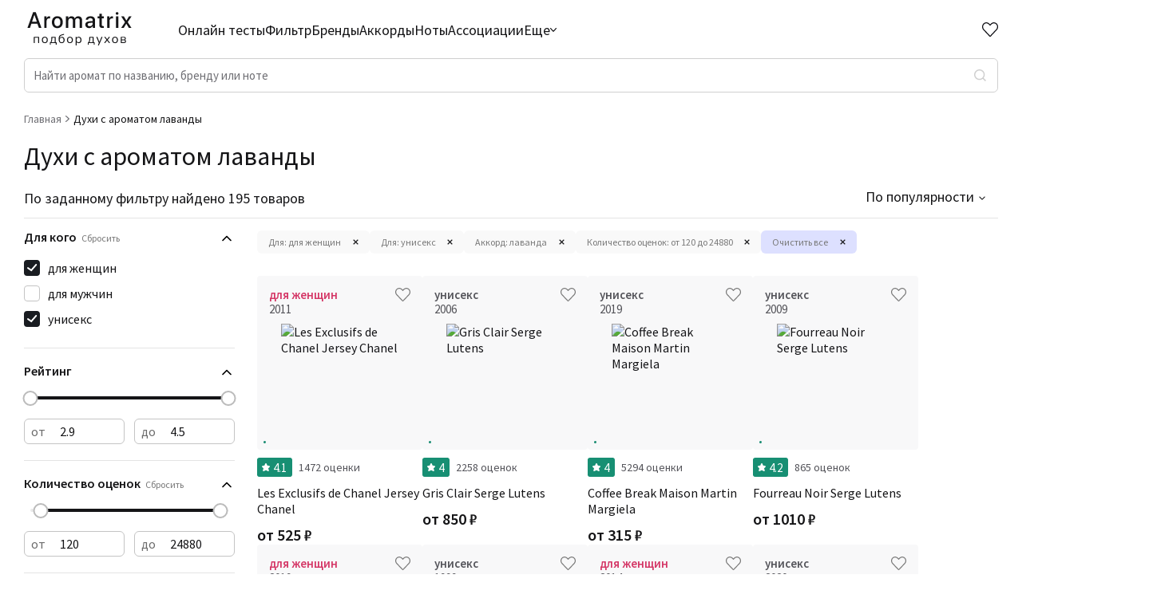

--- FILE ---
content_type: application/javascript; charset=UTF-8
request_url: https://aromatrix.ru/_next/static/chunks/5582.02839539c955750e.js
body_size: 858
content:
try{let e="undefined"!=typeof window?window:"undefined"!=typeof global?global:"undefined"!=typeof globalThis?globalThis:"undefined"!=typeof self?self:{},a=(new e.Error).stack;a&&(e._sentryDebugIds=e._sentryDebugIds||{},e._sentryDebugIds[a]="4e893f2c-f5d0-47ee-9255-f53b722c9fa8",e._sentryDebugIdIdentifier="sentry-dbid-4e893f2c-f5d0-47ee-9255-f53b722c9fa8")}catch(e){}"use strict";(self.webpackChunk_N_E=self.webpackChunk_N_E||[]).push([[5582],{5582:function(e,a,n){n.r(a);var t=n(5893),s=n(1664),c=n.n(s),d=n(1163),r=n(9162),i=n.n(r);let o=(e,a)=>a<=7?Array.from({length:a},(e,a)=>a+1):e<=4?[1,2,3,4,5,6,7,"dot",+a]:e>=a-4?[1,"dot",+a-6,+a-5,+a-4,+a-3,+a-2,+a-1,+a]:[1,"dot",+e-3,+e-2,+e-1,+e,+e+1,+e+2,+e+3,"dot",+a],l=(e,a)=>a<=7?Array.from({length:a},(e,a)=>a+1):e<=3?[1,2,3,4,5,"dot",+a]:e<=4?[1,"dot",+e-1,+e,+e+1,"dot",+a]:e>=a-3?[1,"dot",,+a-4,+a-3,+a-2,+a-1,+a]:[1,"dot",+e-2,+e-1,+e,+e+1,+e+2,"dot",+a],f=e=>{let{currentPage:a,allPages:n,parent:s,isMobile:r}=e,f=(0,d.useRouter)(),h=r?l(a,n):o(a,n);return(0,t.jsxs)("div",{className:i().Pagination,children:[(0,t.jsx)(c(),{prefetch:!1,href:{pathname:f.pathname,query:{...f.query,page:"".concat(a-1)}},className:"".concat(i().Pagination__Prev," ").concat(1==+a?i().disabled:""),children:(0,t.jsx)("span",{children:"Предыдущая страница"})}),(0,t.jsx)("ul",{className:i().Pagination__List,children:h&&h.map((e,n)=>"dot"===e?(0,t.jsx)("li",{className:i().Pagination__DotLink,children:"..."},n):(0,t.jsx)("li",{className:"".concat(i().Pagination__Link," ").concat(e===+a?i().active:""),children:(0,t.jsx)(c(),{prefetch:!1,href:{pathname:f.pathname,query:{...f.query,page:e}},children:(0,t.jsx)("span",{children:e})})},n))}),(0,t.jsx)(c(),{prefetch:!1,href:{pathname:f.pathname,query:{...f.query,page:"".concat(a+1)}},className:"".concat(i().Pagination__Next," ").concat(+a===n?i().disabled:""),children:(0,t.jsx)("span",{children:"Следующая страница"})})]})};a.default=f}}]);

--- FILE ---
content_type: application/javascript; charset=UTF-8
request_url: https://aromatrix.ru/_next/static/chunks/pages/collection/%5BcollectionId%5D-fbfbed2418ad1d37.js
body_size: 6282
content:
try{let e="undefined"!=typeof window?window:"undefined"!=typeof global?global:"undefined"!=typeof globalThis?globalThis:"undefined"!=typeof self?self:{},t=(new e.Error).stack;t&&(e._sentryDebugIds=e._sentryDebugIds||{},e._sentryDebugIds[t]="e75a57e6-8e6c-40b1-9960-008572790da3",e._sentryDebugIdIdentifier="sentry-dbid-e75a57e6-8e6c-40b1-9960-008572790da3")}catch(e){}(self.webpackChunk_N_E=self.webpackChunk_N_E||[]).push([[8417,4174,6027],{3009:function(e,t,l){(window.__NEXT_P=window.__NEXT_P||[]).push(["/collection/[collectionId]",function(){return l(6925)}])},8279:function(e,t,l){"use strict";var a=l(5893),n=l(7294),i=l(1664),s=l.n(i);let r=e=>{let{links:t,last_link:l}=e;return(0,a.jsxs)("ul",{className:"BreadCrumbs BreadCrumbs--Main",itemScope:!0,itemType:"https://schema.org/BreadcrumbList",children:[t&&t.map((e,t)=>(0,a.jsxs)("li",{className:"BreadCrumbs__Link",itemProp:"itemListElement",itemScope:!0,itemType:"https://schema.org/ListItem",children:[(0,a.jsx)(s(),{prefetch:!1,href:e.link,itemProp:"item",itemType:"https://schema.org/WebPage",children:(0,a.jsx)("span",{itemProp:"name",children:e.name})}),(0,a.jsx)("meta",{itemProp:"position",content:t+1}),(0,a.jsx)("svg",{width:"5",height:"8",viewBox:"0 0 5 8",fill:"none",xmlns:"http://www.w3.org/2000/svg",children:(0,a.jsx)("path",{fillRule:"evenodd",clipRule:"evenodd",d:"M4.81694 3.59594C5.06102 3.8191 5.06102 4.1809 4.81694 4.40406L1.06694 7.83263C0.822864 8.05579 0.427136 8.05579 0.183058 7.83263C-0.0610193 7.60948 -0.0610193 7.24767 0.183058 7.02451L3.49112 4L0.183059 0.975489C-0.061019 0.752333 -0.061019 0.390524 0.183059 0.167367C0.427136 -0.0557894 0.822865 -0.0557894 1.06694 0.167367L4.81694 3.59594Z",fill:"#6F6F74"})})]},e.name+t)),(0,a.jsxs)("li",{className:"BreadCrumbs__Link--last",itemProp:"itemListElement",itemScope:!0,itemType:"https://schema.org/ListItem",children:[(0,a.jsx)("span",{itemProp:"name",children:l}),(0,a.jsx)("meta",{itemProp:"position",content:t.length+1})]})]})};t.Z=(0,n.memo)(r,()=>!0)},6027:function(e,t,l){"use strict";l.r(t);var a=l(5893);l(7294);var n=l(78),i=l(1163);let s=e=>{let{bricksData:t,deleteFilter:l,filterData:s,filter:r,fromMobFilter:c=!1}=e;(0,i.useRouter)();let{bricks:o,excludedBricks:_,isBricks:d}=(0,n.b)(r,s);return d?(0,a.jsxs)("div",{className:"Bricks",children:[(0,a.jsxs)("div",{className:"Bricks__Row",children:[o.map((e,t)=>{if(e.content)return(0,a.jsxs)("div",{className:"BricksItem",onClick:()=>l(e.key,e.id?e.id:null),children:[(0,a.jsx)("span",{className:"BricksItem__Content",children:"".concat(e.prefix,": ").concat(e.content)}),(0,a.jsx)("span",{className:"BricksItem__Close"})]},e.prefix+e.id)}),d&&(0,a.jsxs)("div",{className:"BricksItem BricksItem--clear",onClick:()=>l("all"),children:[(0,a.jsx)("span",{className:"BricksItem__Content",children:"Очистить все"}),(0,a.jsx)("span",{className:"BricksItem__Close"})]},"clear__all")]}),0!==_.length&&(0,a.jsx)("div",{className:"Bricks__Row",children:_.map((e,t)=>{if(e.content)return(0,a.jsxs)("div",{className:"BricksItem BricksItem--excluded",onClick:()=>l(e.key,e.id?e.id:null),children:[(0,a.jsxs)("span",{className:"BricksItem__Content",children:[(0,a.jsx)("span",{children:"".concat(e.prefix,":")})," ","".concat(e.content)]}),(0,a.jsx)("span",{onClick:()=>l(e.key,e.id?e.id:null),className:"BricksItem__Close"})]},e.prefix+e.id)})}),d&&(0,a.jsxs)("div",{className:"BricksItem BricksItem--clear BricksItem--out",onClick:()=>l("all"),children:[(0,a.jsx)("span",{className:"BricksItem__Content",children:"Очистить все"}),(0,a.jsx)("span",{className:"BricksItem__Close"})]},"clear__all")]}):null};t.default=s},4174:function(e,t,l){"use strict";l.r(t);var a=l(5893);let n=e=>{let{isMobile:t=!1,ifInProduct:l=!1,className:n=""}=e;return(0,a.jsx)("div",{className:["loaderWrapper",n,t&&l?"mobile":""].join(" "),children:(0,a.jsxs)("div",{className:"lds-ring",children:[(0,a.jsx)("div",{}),(0,a.jsx)("div",{}),(0,a.jsx)("div",{}),(0,a.jsx)("div",{})]})})};t.default=n},6462:function(e,t,l){"use strict";var a=l(5893),n=l(5152),i=l.n(n),s=l(4174),r=l(1664),c=l.n(r);let o=i()(()=>Promise.all([l.e(9755),l.e(6973)]).then(l.bind(l,6973)),{loadableGenerated:{webpack:()=>[6973]},loading:()=>(0,a.jsx)("p",{})}),_=e=>{let{productsPerPage:t,loading:l,isLoading:n=!1,isFavPage:i=!1,favHandler:r=null}=e;return(0,a.jsxs)("section",{className:"ProductList",children:[l&&(0,a.jsx)(s.default,{isMobile:!1,ifInProduct:!0}),!l&&t&&0!==t.length&&t.map((e,t)=>(0,a.jsx)(o,{product:e,loading:l,favHandler:r},e.code+t)),(!t||0===t.length)&&!i&&(0,a.jsx)("div",{className:"ProductList__NotFound",children:"Ароматы по заданным фильтрам не найдены"}),(!t||0===t.length)&&i&&(0,a.jsxs)("div",{className:"ProductList__NotFound",children:[(0,a.jsx)("div",{children:"Ваш список избранного пока пуст"}),(0,a.jsx)("div",{className:"ProductList__NotFoundLink",children:(0,a.jsx)(c(),{href:"/podbor",children:"Подобрать аромат"})})]})]})};t.Z=_},7671:function(e,t,l){"use strict";var a=l(5893),n=l(7294),i=l(9072);let s=e=>{let{title:t,sort:l,changeSort:s,showMobFilter:r,total:c}=e,[o,_]=(0,n.useState)([{label:"По популярности",value:"rating_calc"},{label:"По году выпуска",value:"year"}]),d=(0,n.useCallback)(e=>{s(e.target.dataset.value)},[s]);return(0,a.jsxs)("div",{className:"TitleTop "+(c?"withTotal":""),children:[(0,a.jsxs)("div",{children:[(0,a.jsx)("h1",{className:"TitleTop__Title",children:t}),c>=0&&(0,a.jsx)("p",{className:"TitleTop__Text__Total",children:c>0?"По заданному фильтру найдено ".concat(c," товаров"):""})]}),(0,a.jsxs)("div",{className:"TitleTop__Sort",children:[r&&(0,a.jsxs)("button",{className:"TitleTop__MobileFilterIcon",onClick:r,children:[(0,a.jsx)("span",{children:"Фильтры"}),(0,a.jsx)("svg",{width:"20",height:"16",viewBox:"0 0 20 16",fill:"none",xmlns:"http://www.w3.org/2000/svg",children:(0,a.jsx)("path",{d:"M2.17341 12.988L2.16373 12.9505H2.125H0.05V11.0505H2.126H2.16473L2.17441 11.013C2.68756 9.0256 4.63735 7.76239 6.6609 8.10635C8.68445 8.45031 10.1074 10.2868 9.93504 12.3321C9.76271 14.3775 8.05256 15.95 5.99999 15.9505C4.19804 15.9514 2.6239 14.7327 2.17341 12.988ZM6 9.95049H5.99995C4.88003 9.95163 3.96828 10.8513 3.95224 11.9711C3.93619 13.0909 4.82178 14.0164 5.94121 14.0496C6.92388 14.0788 7.76745 13.4109 7.99299 12.4905H8H8.05V12.0905V12.0005C8.05 10.8683 7.13218 9.95049 6 9.95049ZM7.17441 4.98799L7.16473 4.95049H7.126H0.05V3.05049H7.126H7.16473L7.17441 3.01299C7.68756 1.0256 9.63735 -0.237611 11.6609 0.106348C13.6845 0.450307 15.1074 2.2868 14.935 4.33213C14.7627 6.37746 13.0526 7.94997 11 7.95049C9.19842 7.95095 7.6248 6.73235 7.17441 4.98799ZM11 1.95049L10.9999 1.95049C9.88003 1.95163 8.96828 2.85131 8.95224 3.97112C8.93619 5.09092 9.82178 6.01636 10.9412 6.04959C11.9239 6.07876 12.7675 5.41091 12.993 4.49049H13H13.05V4.09049V4.00049C13.05 2.86831 12.1322 1.95049 11 1.95049ZM19.95 12.9505H11.05V11.0505H19.95V12.9505ZM19.95 4.95049H16.05V3.05049H19.95V4.95049Z",fill:"white",stroke:"#151517",strokeWidth:"0.1"})})]}),(0,a.jsx)(i.Z,{onChange:d,selected:l,options:o})]})]})};t.Z=(0,n.memo)(s)},9072:function(e,t,l){"use strict";var a=l(5893),n=l(7294);let i=e=>{let{options:t,selected:l,onChange:i}=e,[s,r]=(0,n.useState)(!1),c=(0,n.useCallback)(e=>"rating_calc"==e?"По популярности":"year"==e?"По году выпуска":void 0,[]),[o,_]=(0,n.useState)(c(l)),d=(0,n.useCallback)(e=>{r(!1),_(c(e.target.dataset.value)),i(e)},[i]);return(0,n.useEffect)(()=>{c(l)!==o&&_(c(l))},[l]),(0,a.jsxs)("div",{className:"Select ".concat(s?"shown":""),children:[(0,a.jsx)("div",{onClick:()=>r(!s),className:"Select__Selected",children:o}),(0,a.jsx)("ul",{className:"Select__List",children:t.map((e,t)=>(0,a.jsx)("li",{"data-value":e.value,onClick:d,children:e.label},e.value))})]})};t.Z=(0,n.memo)(i)},78:function(e,t,l){"use strict";l.d(t,{b:function(){return a}});let a=(e,t)=>{var l,a,n,i,s,r,c,o,_,d;t&&!t.years_ago&&(t.years_ago={property_name:"Ароматы за последние годы",property_code:"years_ago",values:[{property_code:"years_ago",filter_element_id:1,filter_element_name:"1 год"},{property_code:"years_ago",filter_element_id:2,filter_element_name:"2 года"},{property_code:"years_ago",filter_element_id:3,filter_element_name:"3 года"},{property_code:"years_ago",filter_element_id:5,filter_element_name:"5 лет"},{property_code:"years_ago",filter_element_id:10,filter_element_name:"10 лет"}]}),e&&!e.years_ago&&(e.years_ago=[]);let{rating:m,year:u,votes:f,price:p,plume:v,persistence:y}=e,x=(null===(l=t.brand)||void 0===l?void 0:l.values)?Array.isArray(t.brand.values)?t.brand.values:Object.values(t.brand.values):[],h=(null===(a=t.gender)||void 0===a?void 0:a.values)?Array.isArray(t.gender.values)?t.gender.values:Object.values(t.gender.values):[],g=(null===(n=t.accords)||void 0===n?void 0:n.values)?Array.isArray(t.accords.values)?t.accords.values:Object.values(t.accords.values):[],b=(null===(i=t.family)||void 0===i?void 0:i.values)?Array.isArray(t.family.values)?t.family.values:Object.values(t.family.values):[],j=(null===(s=t.country)||void 0===s?void 0:s.values)?Array.isArray(t.country.values)?t.country.values:Object.values(t.country.values):[],k=(null===(r=t.notes_high)||void 0===r?void 0:r.values)?Array.isArray(t.notes_high.values)?t.notes_high.values:Object.values(t.notes_high.values):[],C=(null===(c=t.notes_middle)||void 0===c?void 0:c.values)?Array.isArray(t.notes_middle.values)?t.notes_middle.values:Object.values(t.notes_middle.values):[],N=(null===(o=t.notes_base)||void 0===o?void 0:o.values)?Array.isArray(t.notes_base.values)?t.notes_base.values:Object.values(t.notes_base.values):[],w=t.notes.values?Array.isArray(t.notes.values)?t.notes.values:Object.values(t.notes.values):[],S=(null===(_=t.time_year)||void 0===_?void 0:_.values)?Array.isArray(t.time_year.values)?t.time_year.values:Object.values(t.time_year.values):[],I=(null===(d=t.years_ago)||void 0===d?void 0:d.values)?Array.isArray(t.years_ago.values)?t.years_ago.values:Object.values(t.years_ago.values):[],P=e.brand&&e.brand.map(e=>x.find(t=>t.filter_element_id===e))||[],B=e.gender&&e.gender.map(e=>h.find(t=>t.filter_element_id===e)),A=e.accords&&e.accords.map(e=>g.find(t=>t.filter_element_id===e))||[],L=e.family&&e.family.map(e=>b.find(t=>t.filter_element_id===e))||[],O=e.notes&&e.notes.map(e=>w.find(t=>t.filter_element_id===e)),T=e.notes_base&&e.notes_base.map(e=>N.find(t=>t.filter_element_id===e)),F=e.notes_middle&&e.notes_middle.map(e=>C.find(t=>t.filter_element_id===e)),H=e.notes_high&&e.notes_high.map(e=>k.find(t=>t.filter_element_id===e)),M=e.country&&e.country.map(e=>j.find(t=>t.filter_element_id===e))||[],Z=e.time_year&&e.time_year.map(e=>S.find(t=>t.filter_element_id===e))||[],E=e.years_ago&&e.years_ago.map(e=>I.find(t=>t.filter_element_id===e)),V=e.exc_brand&&e.exc_brand.map(e=>x.find(t=>t.filter_element_id===e))||[],D=e.exc_accords&&e.exc_accords.map(e=>g.find(t=>t.filter_element_id===e))||[],R=e.exc_family&&e.exc_family.map(e=>b.find(t=>t.filter_element_id===e))||[],q=e.exc_notes_base&&e.exc_notes_base.map(e=>N.find(t=>t.filter_element_id===e)),J=e.exc_notes_middle&&e.exc_notes_middle.map(e=>C.find(t=>t.filter_element_id===e)),G=e.exc_notes_high&&e.exc_notes_high.map(e=>k.find(t=>t.filter_element_id===e)),W=e.exc_country&&e.exc_country.map(e=>j.find(t=>t.filter_element_id===e))||[],X=e.exc_notes&&e.exc_notes.map(e=>w.find(t=>t.filter_element_id===e)),Y=JSON.stringify(e.year)!==JSON.stringify([+t.year.min_value,+t.year.max_value]),z=[...B.map(e=>({key:"gender",prefix:"Для",content:e.filter_element_name,id:e.filter_element_id})),...P.map(e=>({key:"brand",prefix:"Бренд",content:e.filter_element_name,id:e.filter_element_id})),...T.map(e=>({key:"notes_base",prefix:"Базовая нота",content:e.filter_element_name,id:e.filter_element_id})),...F.map(e=>({key:"notes_middle",prefix:"Средняя нота",content:e.filter_element_name,id:e.filter_element_id})),...H.map(e=>({key:"notes_high",prefix:"Верхняя нота",content:e.filter_element_name,id:e.filter_element_id})),...O.map(e=>({key:"notes",prefix:"Нота",content:e.filter_element_name,id:e.filter_element_id})),...A.map(e=>({key:"accords",prefix:"Аккорд",content:e.filter_element_name,id:e.filter_element_id})),...L.map(e=>({key:"family",prefix:"Семейство",content:e.filter_element_name,id:e.filter_element_id})),...Z.map(e=>({key:"time_year",prefix:"Время года",content:e.filter_element_name,id:e.filter_element_id})),...E.map(e=>({key:"years_ago",prefix:"Ароматы за последние годы",content:e.filter_element_name,id:e.filter_element_id})),...M.map(e=>({key:"country",prefix:"Страна",content:e.filter_element_name,id:e.filter_element_id})),{key:"rating",prefix:"Рейтинг",content:m&&(0!==m[0]||5!==m[1])?"от ".concat(m[0]," до ").concat(m[1]):null},{key:"votes",prefix:"Количество оценок",content:f&&(f[0]!==t.votes.min_value||f[1]!==t.votes.max_value)?"от ".concat(f[0]," до ").concat(f[1]):null},{key:"year",prefix:"Год",content:0!==u.length&&Y?"от ".concat(u[0]," до ").concat(u[1]):null},{key:"price",prefix:"Цена",content:p&&(p[0]!==t.price.min_value||p[1]!==t.price.max_value)?"от ".concat(p[0]," до ").concat(p[1]):null},{key:"plume",prefix:"Шлейф",content:v&&(v[0]!==+t.plume.min_value||v[1]!==+t.plume.max_value)?"от ".concat(v[0]," до ").concat(v[1]):null},{key:"persistence",prefix:"Стойкость",content:y&&(y[0]!==+t.persistence.min_value||y[1]!==+t.persistence.max_value)?"от ".concat(y[0]," до ").concat(y[1]):null}],K=[...V.map(e=>({key:"exc_brand_id",prefix:"Исключен бренд",content:e.filter_element_name,id:e.filter_element_id})),...q.map(e=>({key:"exc_notes_base",prefix:"Исключена базовая нота",content:e.filter_element_name,id:e.filter_element_id})),...X.map(e=>({key:"exc_notes",prefix:"Исключена нота",content:e.filter_element_name,id:e.filter_element_id})),...J.map(e=>({key:"exc_notes_middle",prefix:"Исключена средняя нота",content:e.filter_element_name,id:e.filter_element_id})),...G.map(e=>({key:"exc_notes_high",prefix:"Исключена верхняя нота",content:e.filter_element_name,id:e.filter_element_id})),...D.map(e=>({key:"exc_accords",prefix:"Исключен аккорд",content:e.filter_element_name,id:e.filter_element_id})),...R.map(e=>({key:"exc_family",prefix:"Исключено семейство",content:e.filter_element_name,id:e.filter_element_id})),...W.map(e=>({key:"exc_country",prefix:"Исключена страна",content:e.filter_element_name,id:e.filter_element_id}))],Q=0!==z.filter(e=>null!==e.content).length||0!==K.filter(e=>null!==e.content).length;return{bricks:z,excludedBricks:K,isBricks:Q}}},6925:function(e,t,l){"use strict";l.r(t),l.d(t,{__N_SSP:function(){return g}});var a=l(5893),n=l(7294),i=l(9008),s=l.n(i);l(1664);var r=l(5152),c=l.n(r),o=l(2523),_=l(6462),d=l(7671),m=l(6027),u=l(1163),f=l(8279),p=l(4174);let v=c()(()=>l.e(5582).then(l.bind(l,5582)),{loadableGenerated:{webpack:()=>[5582]}}),y=c()(()=>Promise.all([l.e(3662),l.e(5478),l.e(7063),l.e(4083),l.e(5007),l.e(6850)]).then(l.bind(l,5007)),{loadableGenerated:{webpack:()=>[5007]}}),x=c()(()=>Promise.all([l.e(3662),l.e(5478),l.e(7063),l.e(4083),l.e(3233),l.e(5121)]).then(l.bind(l,3233)),{loadableGenerated:{webpack:()=>[3233]},ssr:!1}),h=e=>{let{query:t,filterData:l,data:i,isMobile:r,filterFromUri:c,queryReq:h,href:g,collection:b,bricksData:j,...k}=e,C=(0,u.useRouter)(),[N,w]=(0,n.useState)(l),[S,I]=(0,n.useState)(!1),[P,B]=(0,n.useState)([]),[A,L]=(0,n.useState)(i.current_page!==i.last_page&&1!==i.last_page),[O,T]=(0,n.useState)(c.page?c.page:1),F={filter_accords:"or",filter_notes_high:"or",filter_notes_middle:"or",filter_notes_base:"or",filter_family:"or",filter_notes:"or",gender:[],accords:[],assoc:[],family:[],notes_high:[],notes_middle:[],notes_base:[],rating:[0,5],votes:[+l.votes.min_value,+l.votes.max_value],year:[+l.year.min_value,+l.year.max_value],price:[+l.price.min_value,+l.price.max_value],plume:[+l.plume.min_value,+l.plume.max_value],persistence:[+l.persistence.min_value,+l.persistence.max_value],brand:[],time_year:[],country:[],sort_by:"rating_calc",exc_accords:[],exc_assoc:[],exc_family:[],exc_notes_high:[],exc_notes_middle:[],exc_notes_base:[],exc_brand:[],exc_country:[],page:"1",notes:[],exc_notes:[],years_ago:[]},[H,M]=(0,n.useState)({...F,...c}),Z=(0,n.useRef)(H),[E,V]=(0,n.useState)(!1),[D,R]=(0,n.useState)(!1);(0,n.useEffect)(()=>{c.page&&T(+c.page)},[c.page]),(0,n.useEffect)(()=>{B([]);let e=e=>{e.includes("/collection/")&&R(!0)},t=()=>{R(!1)};return C.events.on("routeChangeStart",e),C.events.on("routeChangeComplete",t),C.events.on("routeChangeError",t),()=>{C.events.off("routeChangeStart",e),C.events.off("routeChangeComplete",t),C.events.off("routeChangeError",t)}},[C]);let q=async()=>{I(!0);let e=C.query.reset?{...C.query}:{...t,...C.query},l=await (0,o.YH)({...e,page:+O+1});B([...P,...l.data]),T(+O+1),I(!1)},J=(0,n.useCallback)(function(e){arguments.length>1&&void 0!==arguments[1]&&arguments[1];let t=Object.keys(e).filter(t=>JSON.stringify(e[t])!==JSON.stringify(F[t])),l={};t.map(t=>{l[t]=e[t]}),0!==Object.keys(l).filter(e=>l[e]&&"page"!==e).length?C.push({pathname:"/collection/".concat(b.code),query:{...l,reset:!0,page:"1"}},void 0,{scroll:!1}):C.push({pathname:"/collection/".concat(b.code),query:{page:"1",reset:!0}},void 0,{scroll:!1})},[H]),G=(0,n.useCallback)(e=>{e.years_ago.length>H.years_ago.length?e.year=F.year:(e.year[0]!==H.year[0]||e.year[1]!==H.year[1])&&(e.years_ago=F.years_ago),M(t=>({...t,...e})),Z.current={...e},J({...e})},[H]),W=(e,t)=>{if("all"===e)M({...F}),Z.current={...F},J({...F},!0);else if(null===t){let t={...H};t[e]=[...F[e]],Z.current=t,M(e=>({...e,...t})),J({...Z.current})}else{let l={...H},a=l[e].findIndex(e=>e===t);Z.current=l,l[e].splice(a,1),M(e=>({...e,...l})),J({...l})}},X=()=>{E?document.body.classList.remove("overflow"):document.body.classList.add("overflow"),V(!E)},Y=(0,n.useCallback)(e=>{z(e)},[]),z=(0,n.useCallback)(e=>{let t={...Z.current};t.sort_by=e,Z.current=t,M(e=>({...e,...t})),J({...t})}),K=(0,n.useCallback)(()=>{M(e=>({...F,sort_by:e.sort_by})),J({...F})},[H]),Q=async(e,t)=>{let l=Object.keys(e).filter(t=>JSON.stringify(e[t])!==JSON.stringify(F[t])),a={};l.map(t=>{a[t]=e[t]});let n=C.query.reset?{...C.query}:{...a,...C.query},i=await (0,o.mR)(n,!0);if(t)return i.filters;w(i.filters)};return(0,a.jsxs)(a.Fragment,{children:[(0,a.jsxs)(s(),{children:[(0,a.jsx)("title",{children:b.seo_title}),(0,a.jsx)("meta",{name:"description",content:b.seo_description}),(0,a.jsx)("meta",{property:"og:description",content:b.seo_description}),(0,a.jsx)("meta",{name:"og:title",content:b.seo_title})]}),(0,a.jsx)(f.Z,{last_link:b.name,links:[{name:"Главная",link:"/"}]}),(0,a.jsx)(d.Z,{total:i.total,title:b.name,changeSort:Y,sort:H.sort_by,showMobFilter:X}),(0,a.jsxs)("div",{className:"FilterPage",children:[!r&&(0,a.jsx)(y,{filterData:l,filter:H,updateFilter:G,clearAll:K,getFilter:Q}),r&&(0,a.jsx)(x,{filterData:N,filter:H,updateFilter:G,isMobileShown:E,close:X,clearAll:K,isMobile:r,onFilterDelete:W,getFilter:Q}),(0,a.jsxs)("div",{className:"FilterPage__Right",children:[(0,a.jsx)(m.default,{bricksData:null,filter:H,filterData:l,deleteFilter:W}),(0,a.jsx)(_.Z,{loading:D,productsPerPage:[...i.data,...P]}),D&&(0,a.jsx)(p.default,{isMobile:r,ifInProduct:!0}),A&&!D&&O!==i.last_page&&(0,a.jsx)("div",{className:"FilterPage__ShowMoreContainer",children:(0,a.jsx)("div",{onClick:q,className:["FilterPage__ShowMore",S?"loading":""].join(" "),children:S?(0,a.jsxs)("div",{className:"ring",children:[(0,a.jsx)("div",{}),(0,a.jsx)("div",{}),(0,a.jsx)("div",{}),(0,a.jsx)("div",{})]}):(0,a.jsx)(a.Fragment,{children:"Показать еще"})})}),i.last_page>1&&!D&&(0,a.jsx)(v,{isMobile:r,currentPage:0===P.length?i.current_page:O,allPages:i.last_page})]})]})]})};var g=!0;t.default=h}},function(e){e.O(0,[1664,2523,9774,2888,179],function(){return e(e.s=3009)}),_N_E=e.O()}]);

--- FILE ---
content_type: application/javascript; charset=UTF-8
request_url: https://aromatrix.ru/_next/static/chunks/pages/quiz-d7c6b18a2d00c3a6.js
body_size: 2016
content:
try{let e="undefined"!=typeof window?window:"undefined"!=typeof global?global:"undefined"!=typeof globalThis?globalThis:"undefined"!=typeof self?self:{},s=(new e.Error).stack;s&&(e._sentryDebugIds=e._sentryDebugIds||{},e._sentryDebugIds[s]="77ed8503-3958-4a8a-926d-31ffe29a299e",e._sentryDebugIdIdentifier="sentry-dbid-77ed8503-3958-4a8a-926d-31ffe29a299e")}catch(e){}(self.webpackChunk_N_E=self.webpackChunk_N_E||[]).push([[498,4174],{2342:function(e,s,t){(window.__NEXT_P=window.__NEXT_P||[]).push(["/quiz",function(){return t(1628)}])},8279:function(e,s,t){"use strict";var i=t(5893),n=t(7294),a=t(1664),r=t.n(a);let l=e=>{let{links:s,last_link:t}=e;return(0,i.jsxs)("ul",{className:"BreadCrumbs BreadCrumbs--Main",itemScope:!0,itemType:"https://schema.org/BreadcrumbList",children:[s&&s.map((e,s)=>(0,i.jsxs)("li",{className:"BreadCrumbs__Link",itemProp:"itemListElement",itemScope:!0,itemType:"https://schema.org/ListItem",children:[(0,i.jsx)(r(),{prefetch:!1,href:e.link,itemProp:"item",itemType:"https://schema.org/WebPage",children:(0,i.jsx)("span",{itemProp:"name",children:e.name})}),(0,i.jsx)("meta",{itemProp:"position",content:s+1}),(0,i.jsx)("svg",{width:"5",height:"8",viewBox:"0 0 5 8",fill:"none",xmlns:"http://www.w3.org/2000/svg",children:(0,i.jsx)("path",{fillRule:"evenodd",clipRule:"evenodd",d:"M4.81694 3.59594C5.06102 3.8191 5.06102 4.1809 4.81694 4.40406L1.06694 7.83263C0.822864 8.05579 0.427136 8.05579 0.183058 7.83263C-0.0610193 7.60948 -0.0610193 7.24767 0.183058 7.02451L3.49112 4L0.183059 0.975489C-0.061019 0.752333 -0.061019 0.390524 0.183059 0.167367C0.427136 -0.0557894 0.822865 -0.0557894 1.06694 0.167367L4.81694 3.59594Z",fill:"#6F6F74"})})]},e.name+s)),(0,i.jsxs)("li",{className:"BreadCrumbs__Link--last",itemProp:"itemListElement",itemScope:!0,itemType:"https://schema.org/ListItem",children:[(0,i.jsx)("span",{itemProp:"name",children:t}),(0,i.jsx)("meta",{itemProp:"position",content:s.length+1})]})]})};s.Z=(0,n.memo)(l,()=>!0)},4174:function(e,s,t){"use strict";t.r(s);var i=t(5893);let n=e=>{let{isMobile:s=!1,ifInProduct:t=!1,className:n=""}=e;return(0,i.jsx)("div",{className:["loaderWrapper",n,s&&t?"mobile":""].join(" "),children:(0,i.jsxs)("div",{className:"lds-ring",children:[(0,i.jsx)("div",{}),(0,i.jsx)("div",{}),(0,i.jsx)("div",{}),(0,i.jsx)("div",{})]})})};s.default=n},1628:function(e,s,t){"use strict";t.r(s),t.d(s,{__N_SSP:function(){return j}});var i=t(5893),n=t(7294),a=t(9008),r=t.n(a),l=t(1664),c=t.n(l),o=t(5152),d=t.n(o),m=t(1163),u=t(8279);t(4174);var _=t(9755),p=t.n(_);let h=d()(()=>t.e(5582).then(t.bind(t,5582)),{loadableGenerated:{webpack:()=>[5582]}}),g=e=>{let{isMobile:s,quizes:t,...a}=e;(0,m.useRouter)();let[l,o]=(0,n.useState)(!1),[d,_]=(0,n.useState)(t.current_page!==t.last_page&&1!==t.last_page),[g,j]=(0,n.useState)(t.current_page),[x,f]=(0,n.useState)(!1);(0,n.useEffect)(()=>{j(+t.current_page)},[t.current_page]);let v=async()=>{o(!0)};return(0,i.jsxs)(i.Fragment,{children:[(0,i.jsxs)(r(),{children:[(0,i.jsx)("title",{children:t.seo.seo_title}),(0,i.jsx)("meta",{name:"description",content:t.seo.seo_description}),(0,i.jsx)("meta",{property:"og:description",content:t.seo.seo_description}),(0,i.jsx)("meta",{name:"og:title",content:t.seo.seo_title})]}),(0,i.jsx)(u.Z,{last_link:"Тесты",links:[{name:"Главная",link:"/"}]}),(0,i.jsxs)("div",{className:"QuizPage",children:[(0,i.jsx)("h1",{className:"Quizes__Title QuizPage__Title",children:"Тесты по подбору духов"}),(0,i.jsx)("ul",{className:"Quizes__List Quiz__List",children:t.data.length>0&&t.data.map(e=>{let s=e.image?e.image_webp?"".concat("https://api.aromatrix.ru","/").concat(e.image_webp):"".concat(e.env.API_URI,"/").concat(e.image):"/assets/no_image.jpg";return(0,i.jsxs)("li",{className:"Quizes__Item Quiz__Item",children:[(0,i.jsx)("div",{className:"Quizes__ItemTop",children:(0,i.jsx)(c(),{href:"quiz/".concat(e.code),children:(0,i.jsx)(p(),{className:"ProductDetail__img",src:s,alt:e.name,layout:"fill",objectFit:"contain",loading:"lazy"})})}),(0,i.jsxs)("div",{className:"Quizes__ItemBody",children:[(0,i.jsx)("p",{className:"Quizes__ItemName",children:e.name}),(0,i.jsx)("p",{className:"Quizes__ItemDescription",children:e.short_description?e.short_description:e.description}),(0,i.jsx)(c(),{href:"quiz/".concat(e.code),className:"Quizes__ItemLink",children:"Пройти тест"})]})]},e.code)})}),d&&!x&&g!==t.last_page&&(0,i.jsx)("div",{className:"FilterPage__ShowMoreContainer",children:(0,i.jsx)("div",{onClick:v,className:["FilterPage__ShowMore",l?"loading":""].join(" "),children:l?(0,i.jsxs)("div",{className:"ring",children:[(0,i.jsx)("div",{}),(0,i.jsx)("div",{}),(0,i.jsx)("div",{}),(0,i.jsx)("div",{})]}):(0,i.jsx)(i.Fragment,{children:"Показать еще"})})}),t.last_page>1&&!x&&(0,i.jsx)(h,{isMobile:s,currentPage:0===t.data.length?t.current_page:g,allPages:t.last_page})]})]})};var j=!0;s.default=g}},function(e){e.O(0,[1664,9755,9774,2888,179],function(){return e(e.s=2342)}),_N_E=e.O()}]);

--- FILE ---
content_type: application/javascript; charset=UTF-8
request_url: https://aromatrix.ru/_next/static/chunks/1664-6e1d9946af0c00c4.js
body_size: 2273
content:
try{let e="undefined"!=typeof window?window:"undefined"!=typeof global?global:"undefined"!=typeof globalThis?globalThis:"undefined"!=typeof self?self:{},t=(new e.Error).stack;t&&(e._sentryDebugIds=e._sentryDebugIds||{},e._sentryDebugIds[t]="27ca2fa0-e87a-4c68-9a54-2e1aee9ca3db",e._sentryDebugIdIdentifier="sentry-dbid-27ca2fa0-e87a-4c68-9a54-2e1aee9ca3db")}catch(e){}(self.webpackChunk_N_E=self.webpackChunk_N_E||[]).push([[1664],{1516:function(e,t){"use strict";Object.defineProperty(t,"__esModule",{value:!0}),t.getDomainLocale=function(e,t,o,n){return!1},("function"==typeof t.default||"object"==typeof t.default&&null!==t.default)&&void 0===t.default.__esModule&&(Object.defineProperty(t.default,"__esModule",{value:!0}),Object.assign(t.default,t),e.exports=t.default)},5569:function(e,t,o){"use strict";Object.defineProperty(t,"__esModule",{value:!0}),t.default=void 0;var n=o(2648).Z,l=o(7273).Z,r=n(o(7294)),u=o(4532),a=o(3353),f=o(1410),i=o(9064),c=o(370),s=o(9955),d=o(4224),p=o(508),y=o(1516),b=o(4266);let h=new Set;function v(e,t,o,n,l){if(l||a.isLocalURL(t)){if(!n.bypassPrefetchedCheck){let l=void 0!==n.locale?n.locale:"locale"in e?e.locale:void 0,r=t+"%"+o+"%"+l;if(h.has(r))return;h.add(r)}Promise.resolve(e.prefetch(t,o,n)).catch(e=>{})}}function g(e){return"string"==typeof e?e:f.formatUrl(e)}let _=r.default.forwardRef(function(e,t){let o,n;let{href:f,as:h,children:_,prefetch:C,passHref:m,replace:M,shallow:k,scroll:E,locale:j,onClick:w,onMouseEnter:I,onTouchStart:O,legacyBehavior:P=!1}=e,x=l(e,["href","as","children","prefetch","passHref","replace","shallow","scroll","locale","onClick","onMouseEnter","onTouchStart","legacyBehavior"]);o=_,P&&("string"==typeof o||"number"==typeof o)&&(o=r.default.createElement("a",null,o));let L=!1!==C,T=r.default.useContext(s.RouterContext),R=r.default.useContext(d.AppRouterContext),D=null!=T?T:R,S=!T,{href:U,as:A}=r.default.useMemo(()=>{if(!T){let e=g(f);return{href:e,as:h?g(h):e}}let[e,t]=u.resolveHref(T,f,!0);return{href:e,as:h?u.resolveHref(T,h):t||e}},[T,f,h]),K=r.default.useRef(U),N=r.default.useRef(A);P&&(n=r.default.Children.only(o));let H=P?n&&"object"==typeof n&&n.ref:t,[B,Z,q]=p.useIntersection({rootMargin:"200px"}),z=r.default.useCallback(e=>{(N.current!==A||K.current!==U)&&(q(),N.current=A,K.current=U),B(e),H&&("function"==typeof H?H(e):"object"==typeof H&&(H.current=e))},[A,H,U,q,B]);r.default.useEffect(()=>{D&&Z&&L&&v(D,U,A,{locale:j},S)},[A,U,Z,j,L,null==T?void 0:T.locale,D,S]);let F={ref:z,onClick(e){P||"function"!=typeof w||w(e),P&&n.props&&"function"==typeof n.props.onClick&&n.props.onClick(e),D&&!e.defaultPrevented&&function(e,t,o,n,l,u,f,i,c,s){let{nodeName:d}=e.currentTarget,p="A"===d.toUpperCase();if(p&&(function(e){let t=e.currentTarget,o=t.getAttribute("target");return o&&"_self"!==o||e.metaKey||e.ctrlKey||e.shiftKey||e.altKey||e.nativeEvent&&2===e.nativeEvent.which}(e)||!c&&!a.isLocalURL(o)))return;e.preventDefault();let y=()=>{"beforePopState"in t?t[l?"replace":"push"](o,n,{shallow:u,locale:i,scroll:f}):t[l?"replace":"push"](n||o,{forceOptimisticNavigation:!s})};c?r.default.startTransition(y):y()}(e,D,U,A,M,k,E,j,S,L)},onMouseEnter(e){P||"function"!=typeof I||I(e),P&&n.props&&"function"==typeof n.props.onMouseEnter&&n.props.onMouseEnter(e),D&&(L||!S)&&v(D,U,A,{locale:j,priority:!0,bypassPrefetchedCheck:!0},S)},onTouchStart(e){P||"function"!=typeof O||O(e),P&&n.props&&"function"==typeof n.props.onTouchStart&&n.props.onTouchStart(e),D&&(L||!S)&&v(D,U,A,{locale:j,priority:!0,bypassPrefetchedCheck:!0},S)}};if(i.isAbsoluteUrl(A))F.href=A;else if(!P||m||"a"===n.type&&!("href"in n.props)){let e=void 0!==j?j:null==T?void 0:T.locale,t=(null==T?void 0:T.isLocaleDomain)&&y.getDomainLocale(A,e,null==T?void 0:T.locales,null==T?void 0:T.domainLocales);F.href=t||b.addBasePath(c.addLocale(A,e,null==T?void 0:T.defaultLocale))}return P?r.default.cloneElement(n,F):r.default.createElement("a",Object.assign({},x,F),o)});t.default=_,("function"==typeof t.default||"object"==typeof t.default&&null!==t.default)&&void 0===t.default.__esModule&&(Object.defineProperty(t.default,"__esModule",{value:!0}),Object.assign(t.default,t),e.exports=t.default)},508:function(e,t,o){"use strict";Object.defineProperty(t,"__esModule",{value:!0}),t.useIntersection=function(e){let{rootRef:t,rootMargin:o,disabled:f}=e,i=f||!r,[c,s]=n.useState(!1),d=n.useRef(null),p=n.useCallback(e=>{d.current=e},[]);n.useEffect(()=>{if(r){if(i||c)return;let e=d.current;if(e&&e.tagName){let n=function(e,t,o){let{id:n,observer:l,elements:r}=function(e){let t;let o={root:e.root||null,margin:e.rootMargin||""},n=a.find(e=>e.root===o.root&&e.margin===o.margin);if(n&&(t=u.get(n)))return t;let l=new Map,r=new IntersectionObserver(e=>{e.forEach(e=>{let t=l.get(e.target),o=e.isIntersecting||e.intersectionRatio>0;t&&o&&t(o)})},e);return t={id:o,observer:r,elements:l},a.push(o),u.set(o,t),t}(o);return r.set(e,t),l.observe(e),function(){if(r.delete(e),l.unobserve(e),0===r.size){l.disconnect(),u.delete(n);let e=a.findIndex(e=>e.root===n.root&&e.margin===n.margin);e>-1&&a.splice(e,1)}}}(e,e=>e&&s(e),{root:null==t?void 0:t.current,rootMargin:o});return n}}else if(!c){let e=l.requestIdleCallback(()=>s(!0));return()=>l.cancelIdleCallback(e)}},[i,o,t,c,d.current]);let y=n.useCallback(()=>{s(!1)},[]);return[p,c,y]};var n=o(7294),l=o(29);let r="function"==typeof IntersectionObserver,u=new Map,a=[];("function"==typeof t.default||"object"==typeof t.default&&null!==t.default)&&void 0===t.default.__esModule&&(Object.defineProperty(t.default,"__esModule",{value:!0}),Object.assign(t.default,t),e.exports=t.default)},1664:function(e,t,o){e.exports=o(5569)}}]);

--- FILE ---
content_type: application/javascript; charset=UTF-8
request_url: https://aromatrix.ru/_next/static/chunks/9713.380a2363aa830009.js
body_size: 2231
content:
try{let e="undefined"!=typeof window?window:"undefined"!=typeof global?global:"undefined"!=typeof globalThis?globalThis:"undefined"!=typeof self?self:{},s=(new e.Error).stack;s&&(e._sentryDebugIds=e._sentryDebugIds||{},e._sentryDebugIds[s]="796acca7-7740-4b72-b79b-93fde9025b45",e._sentryDebugIdIdentifier="sentry-dbid-796acca7-7740-4b72-b79b-93fde9025b45")}catch(e){}"use strict";(self.webpackChunk_N_E=self.webpackChunk_N_E||[]).push([[9713,4174],{4174:function(e,s,t){t.r(s);var n=t(5893);let o=e=>{let{isMobile:s=!1,ifInProduct:t=!1,className:o=""}=e;return(0,n.jsx)("div",{className:["loaderWrapper",o,s&&t?"mobile":""].join(" "),children:(0,n.jsxs)("div",{className:"lds-ring",children:[(0,n.jsx)("div",{}),(0,n.jsx)("div",{}),(0,n.jsx)("div",{}),(0,n.jsx)("div",{})]})})};s.default=o},9713:function(e,s,t){t.r(s);var n=t(5893),o=t(7294),c=t(6486),a=t.n(c),r=t(1820),i=t.n(r),l=t(9162),d=t.n(l),p=t(1163),h=t(2523),u=t(1664),_=t.n(u),x=t(9755),m=t.n(x),v=t(4174),j=t(6632);let g=e=>{let{isOpen:s,close:t}=e,c=(0,p.useRouter)(),[r,l]=(0,o.useState)(!1),[u,x]=(0,o.useState)(!1),[g,b]=(0,o.useState)(""),[f,y]=(0,o.useState)({options:[],products:[]}),I=async e=>{x(!0),l(!1);let s=await (0,h.on)(e),t=s?s.search_products.data.filter(e=>e.gender&&e.votes&&e.rating):[];if(s&&(0!==t.length||0!==s.search_options.length||0!==s.associations.length)){var n,o;let e=s.associations?s.associations.map(e=>({...e,property_option_value:e.name,property:{id:999,property_name:"Ассоциации",property_code:"association"}})):[];y({products:s&&t?t:[],options:s&&(null===(n=s.search_options)||void 0===n?void 0:n.length)||s&&(null===(o=s.associations)||void 0===o?void 0:o.length)?[...s.search_options,...e].slice(0,5):[]})}else l(!0),y({options:[],products:[]});x(!1)},w=e=>{if(e.property)switch(e.property.property_code){case"association":return"/association/".concat(e.code);case"brand":return"/brands/".concat(e.code);case"accords":return"/accord/".concat(e.code);case"notes":return"/notes/".concat(e.code);case"notes_base":return"/notes/".concat(e.code,"/notes_base");case"notes_middle":return"/notes/".concat(e.code,"/notes_middle");case"notes_high":return"/notes/".concat(e.code,"/notes_high");case"family":return"/family/".concat(e.code)}return"/podbor/".concat(e.brand_code,"/").concat(e.code)},C=e=>{e.preventDefault(),0!==g.trim().length&&(S(),c.push({pathname:"/search",query:{text:g.trim()}}))},S=()=>{b(""),l(!1),x(!1),y({options:[],products:[]}),t()},N=e=>{b(e.target.value),""===e.target.value?y({products:[],options:[]}):k(e.target.value)},k=(0,o.useCallback)(a().debounce(I,1e3),[]);return(0,n.jsx)("div",{className:"".concat(i().MobileInputSearchField," ").concat(s?i().open:""),children:(0,n.jsxs)("div",{className:i().MobileInputSearchField__Inner,children:[(0,n.jsxs)("div",{className:i().MobileInputSearchField__Top,children:[(0,n.jsx)("div",{className:i().MobileInputSearchField__Close,onClick:t,children:(0,n.jsx)("svg",{width:"15",height:"15",viewBox:"0 0 15 15",fill:"none",xmlns:"http://www.w3.org/2000/svg",children:(0,n.jsx)("path",{d:"M3.58875 6.53574H15V8.46426H3.58875L8.6175 13.6365L7.29187 15L0 7.5L7.29187 0L8.6175 1.36346L3.58875 6.53574Z",fill:"#54545A"})})}),(0,n.jsxs)("form",{className:i().MobileInputSearchField__Form,onSubmit:C,id:"form",children:[(0,n.jsx)("input",{id:"input",value:g,onChange:N,placeholder:"Найти ароматы..."}),""!==g&&(0,n.jsx)("div",{className:i().MobileInputSearchField__InputClose,onClick:()=>b("")}),(0,n.jsx)("button",{onSubmit:C,children:(0,n.jsx)("svg",{width:"19",height:"19",viewBox:"0 0 19 19",fill:"none",xmlns:"http://www.w3.org/2000/svg",children:(0,n.jsx)("path",{d:"M14.2049 12.952L18.7071 17.4533L17.4533 18.7071L12.952 14.2049C11.5402 15.3366 9.78419 15.9522 7.9748 15.9496C3.57271 15.9496 0 12.3769 0 7.9748C0 3.57271 3.57271 0 7.9748 0C12.3769 0 15.9496 3.57271 15.9496 7.9748C15.9522 9.78419 15.3366 11.5402 14.2049 12.952ZM12.4274 12.2945C13.5519 11.138 14.18 9.58786 14.1774 7.9748C14.1774 4.54741 11.4013 1.77218 7.9748 1.77218C4.54741 1.77218 1.77218 4.54741 1.77218 7.9748C1.77218 11.4013 4.54741 14.1774 7.9748 14.1774C9.58786 14.18 11.138 13.5519 12.2945 12.4274L12.4274 12.2945Z",fill:"white"})})})]})]}),(0,n.jsxs)("div",{className:i().InputSearch__Result,children:[r&&!u&&(0,n.jsx)("div",{children:"Ничего не найдено"}),u&&(0,n.jsx)(v.default,{}),!u&&(0!==f.options.length||0!==f.products.length)&&(0,n.jsxs)(n.Fragment,{children:[(0,n.jsx)("ul",{className:i().InputSearch__OptionsList,children:0!==f.options.length&&f.options.map(e=>(0,n.jsx)("li",{className:i().InputSearch__Option,children:(0,n.jsx)(_(),{href:w(e),children:(0,n.jsx)("div",{onClick:S,children:(0,n.jsxs)("div",{className:i().InputSearch__OptionContent,children:[(0,n.jsx)("div",{children:(0,j.O)(e.property_option_value,g,"strong")}),(0,n.jsx)("div",{children:e.property.property_name})]})})})},e.code))}),0!==f.options.length&&(0,n.jsx)("div",{className:i().InputSearch__Borderline}),(0,n.jsx)("div",{className:i().InputSearch__Products,children:(0,n.jsx)("ul",{children:0!==f.products.length&&f.products.map(e=>(0,n.jsx)("li",{className:i().InputSearch__Product,children:(0,n.jsxs)(_(),{href:w(e),onClick:S,children:[(0,n.jsx)("div",{className:i().InputSearch__ProductImage,children:(0,n.jsx)(m(),{src:"https://api.aromatrix.ru/"+e.preview_image,layout:"fill"})}),(0,n.jsxs)("div",{className:i().InputSearch__ProductContent,children:[(0,n.jsx)("div",{children:(0,j.O)(e.name,g,"strong")}),e.price?(0,n.jsxs)("div",{children:["от ",e.price," Р"]}):(0,n.jsx)("div",{})]})]})},e.code))})}),0!==f.products.length&&(0,n.jsx)("div",{className:i().InputSearch__Borderline}),(0,n.jsx)(_(),{href:{pathname:"/search",query:{text:g.trim()}},onClick:t,children:(0,n.jsx)("span",{className:"".concat(d().Button," ").concat(d().fill," ").concat(i().InputSearch__Button),children:"Посмотреть все результаты"})})]})]})]})})};s.default=g}}]);

--- FILE ---
content_type: application/javascript; charset=UTF-8
request_url: https://aromatrix.ru/_next/static/chunks/765.771838fda7d6b189.js
body_size: 1543
content:
try{let e="undefined"!=typeof window?window:"undefined"!=typeof global?global:"undefined"!=typeof globalThis?globalThis:"undefined"!=typeof self?self:{},s=(new e.Error).stack;s&&(e._sentryDebugIds=e._sentryDebugIds||{},e._sentryDebugIds[s]="4fba4a40-3983-4810-9e3e-945f7dc8533a",e._sentryDebugIdIdentifier="sentry-dbid-4fba4a40-3983-4810-9e3e-945f7dc8533a")}catch(e){}"use strict";(self.webpackChunk_N_E=self.webpackChunk_N_E||[]).push([[765],{765:function(e,s,a){a.r(s);var i=a(5893),c=a(1820),l=a.n(c),n=a(6705),r=a(1664),t=a.n(r),d=a(7294),o=a(9755),h=a.n(o);let x=()=>(0,i.jsx)("footer",{className:l().Footer,children:(0,i.jsxs)("div",{className:l().Container,children:[(0,i.jsxs)("div",{className:l().Footer__Top,children:[(0,i.jsx)(t(),{href:"/",children:(0,i.jsx)("div",{className:l().Logo,children:(0,i.jsx)(h(),{src:"/assets/Aromatrix_white.svg",priority:!0,layout:"fill",objectFit:"contain",alt:"logo"})})}),(0,i.jsx)(n.Z,{})]}),(0,i.jsx)("div",{className:l().Footer__Line}),(0,i.jsxs)("div",{className:l().Footer__Bottom,children:[(0,i.jsxs)("div",{className:l().Footer__BottomLeft,children:[(0,i.jsx)("div",{className:l().Footer__Copyright,children:"\xa9 2024, Aromatrix Все права защищены"}),(0,i.jsx)("div",{className:l().Footer__Agreement,children:(0,i.jsx)(t(),{href:"/agreement",target:"_blank",className:l().Footer__AgreementLink,children:"Пользовательское соглашение"})})]}),(0,i.jsx)("div",{className:l().Footer__BottomRight,children:(0,i.jsxs)("div",{className:l().Footer__Offers,children:[(0,i.jsxs)("span",{children:[(0,i.jsx)("span",{className:l().Footer__OffersMail}),"Для отзывов и предложений:"," "]}),(0,i.jsx)("a",{href:"mailto:aromatrix@yandex.ru",children:"\xa0aromatrix@yandex.ru"})]})})]})]})});s.default=(0,d.memo)(x)},6705:function(e,s,a){var i=a(5893),c=a(1664),l=a.n(c),n=a(1820),r=a.n(n),t=a(1163);let d=()=>{let e=(0,t.useRouter)();return(0,i.jsx)("nav",{className:r().Nav,children:(0,i.jsxs)("ul",{className:r().Nav__List,children:[(0,i.jsx)("li",{className:"".concat(e.asPath.includes("/quiz/")?r().active:""),children:(0,i.jsx)(l(),{href:"/quiz",children:"Онлайн тесты"})}),(0,i.jsx)("li",{className:"".concat(e.asPath.includes("/podbor/")?r().active:""),children:(0,i.jsx)(l(),{href:"/podbor/",children:"Фильтр"})}),(0,i.jsx)("li",{className:"".concat(e.asPath.includes("/brands")?r().active:""),children:(0,i.jsx)(l(),{href:"/brands",children:"Бренды"})}),(0,i.jsx)("li",{className:"".concat(e.asPath.includes("/accords")||e.asPath.includes("/accord")?r().active:""),children:(0,i.jsx)(l(),{href:"/accords",children:"Аккорды"})}),(0,i.jsx)("li",{className:"".concat(e.asPath.includes("/notes")||e.asPath.includes("/note")?r().active:""),children:(0,i.jsx)(l(),{href:"/notes",children:"Ноты"})}),(0,i.jsx)("li",{className:"".concat(e.asPath.includes("/association")?r().active:""),children:(0,i.jsx)(l(),{prefetch:!1,href:"/association",children:"Ассоциации"})}),(0,i.jsxs)("li",{className:r().navMore,children:[(0,i.jsxs)("span",{children:["Еще",(0,i.jsx)("svg",{width:"8",height:"5",viewBox:"0 0 8 5",fill:"none",xmlns:"http://www.w3.org/2000/svg",children:(0,i.jsx)("path",{fillRule:"evenodd",clipRule:"evenodd",d:"M3.59594 4.81694C3.8191 5.06102 4.1809 5.06102 4.40406 4.81694L7.83263 1.06694C8.05579 0.822865 8.05579 0.427136 7.83263 0.183059C7.60948 -0.0610189 7.24767 -0.0610189 7.02451 0.183059L4 3.49112L0.97549 0.183059C0.752333 -0.0610189 0.390524 -0.0610189 0.167368 0.183059C-0.0557892 0.427136 -0.0557892 0.822865 0.167368 1.06694L3.59594 4.81694Z",fill:"#151517"})})]}),(0,i.jsx)("div",{className:r().moreContainer,children:(0,i.jsxs)("ul",{className:r().Nav__ListMore,children:[(0,i.jsx)("li",{className:"".concat(e.asPath.includes("/family")?r().active:""),children:(0,i.jsx)(l(),{href:"/family",children:"Семейства"})}),(0,i.jsx)("li",{className:"".concat(e.asPath.includes("/adjectives")?r().active:""),children:(0,i.jsx)(l(),{prefetch:!1,href:"/adjectives",children:"Прилагательные"})}),(0,i.jsx)("li",{className:"".concat(e.asPath.includes("/perfumers")?r().active:""),children:(0,i.jsx)(l(),{href:"/perfumers",children:"Парфюмеры"})})]})})]})]})})};s.Z=d}}]);

--- FILE ---
content_type: application/javascript; charset=UTF-8
request_url: https://aromatrix.ru/_next/static/chunks/793.353ee0f0efd9105d.js
body_size: 906
content:
try{let e="undefined"!=typeof window?window:"undefined"!=typeof global?global:"undefined"!=typeof globalThis?globalThis:"undefined"!=typeof self?self:{},c=(new e.Error).stack;c&&(e._sentryDebugIds=e._sentryDebugIds||{},e._sentryDebugIds[c]="bae114af-670c-4761-9b1f-397b051ceea9",e._sentryDebugIdIdentifier="sentry-dbid-bae114af-670c-4761-9b1f-397b051ceea9")}catch(e){}"use strict";(self.webpackChunk_N_E=self.webpackChunk_N_E||[]).push([[793],{793:function(e,c,s){s.r(c);var a=s(5893),l=s(7294),n=s(1664),i=s.n(n),t=s(1820),d=s.n(t),r=s(1163);let o=e=>{let{isOpen:c,onClick:s}=e,n=(0,r.useRouter)(),t=(0,l.useCallback)(e=>{s()},[]);return(0,l.useEffect)(()=>{c?document.body.classList.add("overflow"):document.body.classList.remove("overflow")},[c]),(0,a.jsxs)(a.Fragment,{children:[(0,a.jsx)("nav",{className:"".concat(d().MobileNav," ").concat(c?d().open:""),children:(0,a.jsxs)("ul",{className:d().MobileNav__List,children:[(0,a.jsx)("li",{className:"".concat(n.asPath.includes("/quiz/")?d().active:""),children:(0,a.jsx)(i(),{href:"/quiz",onClick:t,children:"Онлайн тесты"})}),(0,a.jsx)("li",{className:"".concat(n.asPath.includes("/podbor/")?d().active:""),children:(0,a.jsx)(i(),{href:"/podbor",onClick:t,children:"Фильтр"})}),(0,a.jsx)("li",{className:"".concat(n.asPath.includes("/brands")?d().active:""),children:(0,a.jsx)(i(),{href:"/brands",onClick:t,children:"Бренды"})}),(0,a.jsx)("li",{className:"".concat(n.asPath.includes("/accords")||n.asPath.includes("/accord")?d().active:""),children:(0,a.jsx)(i(),{href:"/accords",onClick:t,children:"Аккорды"})}),(0,a.jsx)("li",{className:"".concat(n.asPath.includes("/notes")?d().active:""),children:(0,a.jsx)(i(),{href:"/notes",onClick:t,children:"Ноты"})}),(0,a.jsx)("li",{className:"".concat(n.asPath.includes("/association")?d().active:""),children:(0,a.jsx)(i(),{prefetch:!1,href:"/association",onClick:t,children:"Ассоциации"})}),(0,a.jsx)("li",{className:"".concat(n.asPath.includes("/family")?d().active:""),children:(0,a.jsx)(i(),{href:"/family",onClick:t,children:"Семейства"})}),(0,a.jsx)("li",{className:"".concat(n.asPath.includes("/adjectives")?d().active:""),children:(0,a.jsx)(i(),{prefetch:!1,href:"/adjectives",onClick:t,children:"Прилагательные"})}),(0,a.jsx)("li",{className:"".concat(n.asPath.includes("/perfumers")?d().active:""),children:(0,a.jsx)(i(),{href:"/perfumers",onClick:t,children:"Парфюмеры"})})]})}),(0,a.jsx)("div",{className:"".concat(d().MobileNav__Overlay," ").concat(c?d().open:"")})]})};c.default=o}}]);